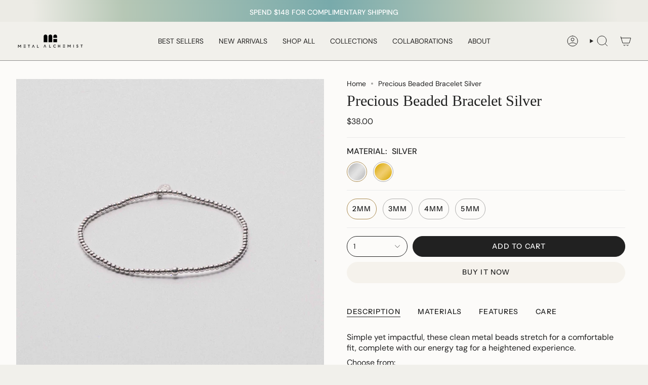

--- FILE ---
content_type: text/html; charset=utf-8
request_url: https://metalalchemist.com/products/precious-beaded-bracelet?section_id=api-product-grid-item
body_size: 1606
content:
<div id="shopify-section-api-product-grid-item" class="shopify-section">

<div data-api-content>
<div class="grid-item product-item  product-item--left product-item--outer-text product-item--has-quickbuy "
    id="product-item--api-product-grid-item-8414822531236"
    data-grid-item
    
  >
    <div class="product-item__image double__image" data-product-image>
      <a class="product-link" href="/products/precious-beaded-bracelet" aria-label="Precious Beaded Bracelet Silver" data-product-link="/products/precious-beaded-bracelet"><div class="product-item__bg" data-product-image-default><figure class="image-wrapper image-wrapper--cover lazy-image lazy-image--backfill is-loading" style="--aspect-ratio: 0.8333333333333334;" data-aos="img-in"
  data-aos-delay="||itemAnimationDelay||"
  data-aos-duration="800"
  data-aos-anchor="||itemAnimationAnchor||"
  data-aos-easing="ease-out-quart"><img src="//metalalchemist.com/cdn/shop/files/Artboard4_00fc63c7-b349-425d-9a42-8affc6772ec3.jpg?crop=center&amp;height=2879&amp;v=1763995694&amp;width=2400" alt="" width="2400" height="2879" loading="eager" srcset="//metalalchemist.com/cdn/shop/files/Artboard4_00fc63c7-b349-425d-9a42-8affc6772ec3.jpg?v=1763995694&amp;width=136 136w, //metalalchemist.com/cdn/shop/files/Artboard4_00fc63c7-b349-425d-9a42-8affc6772ec3.jpg?v=1763995694&amp;width=160 160w, //metalalchemist.com/cdn/shop/files/Artboard4_00fc63c7-b349-425d-9a42-8affc6772ec3.jpg?v=1763995694&amp;width=180 180w, //metalalchemist.com/cdn/shop/files/Artboard4_00fc63c7-b349-425d-9a42-8affc6772ec3.jpg?v=1763995694&amp;width=220 220w, //metalalchemist.com/cdn/shop/files/Artboard4_00fc63c7-b349-425d-9a42-8affc6772ec3.jpg?v=1763995694&amp;width=254 254w, //metalalchemist.com/cdn/shop/files/Artboard4_00fc63c7-b349-425d-9a42-8affc6772ec3.jpg?v=1763995694&amp;width=284 284w, //metalalchemist.com/cdn/shop/files/Artboard4_00fc63c7-b349-425d-9a42-8affc6772ec3.jpg?v=1763995694&amp;width=292 292w, //metalalchemist.com/cdn/shop/files/Artboard4_00fc63c7-b349-425d-9a42-8affc6772ec3.jpg?v=1763995694&amp;width=320 320w, //metalalchemist.com/cdn/shop/files/Artboard4_00fc63c7-b349-425d-9a42-8affc6772ec3.jpg?v=1763995694&amp;width=480 480w, //metalalchemist.com/cdn/shop/files/Artboard4_00fc63c7-b349-425d-9a42-8affc6772ec3.jpg?v=1763995694&amp;width=528 528w, //metalalchemist.com/cdn/shop/files/Artboard4_00fc63c7-b349-425d-9a42-8affc6772ec3.jpg?v=1763995694&amp;width=640 640w, //metalalchemist.com/cdn/shop/files/Artboard4_00fc63c7-b349-425d-9a42-8affc6772ec3.jpg?v=1763995694&amp;width=720 720w, //metalalchemist.com/cdn/shop/files/Artboard4_00fc63c7-b349-425d-9a42-8affc6772ec3.jpg?v=1763995694&amp;width=960 960w, //metalalchemist.com/cdn/shop/files/Artboard4_00fc63c7-b349-425d-9a42-8affc6772ec3.jpg?v=1763995694&amp;width=1080 1080w, //metalalchemist.com/cdn/shop/files/Artboard4_00fc63c7-b349-425d-9a42-8affc6772ec3.jpg?v=1763995694&amp;width=1296 1296w, //metalalchemist.com/cdn/shop/files/Artboard4_00fc63c7-b349-425d-9a42-8affc6772ec3.jpg?v=1763995694&amp;width=1512 1512w, //metalalchemist.com/cdn/shop/files/Artboard4_00fc63c7-b349-425d-9a42-8affc6772ec3.jpg?v=1763995694&amp;width=1728 1728w, //metalalchemist.com/cdn/shop/files/Artboard4_00fc63c7-b349-425d-9a42-8affc6772ec3.jpg?v=1763995694&amp;width=1950 1950w" sizes="500px" fetchpriority="high" class=" fit-cover is-loading ">
</figure>

&nbsp;</div><hover-images class="product-item__bg__under">
              <div class="product-item__bg__slider" data-hover-slider><div class="product-item__bg__slide"
                    
                    data-hover-slide-touch
                  ><figure class="image-wrapper image-wrapper--cover lazy-image lazy-image--backfill is-loading" style="--aspect-ratio: 0.8333333333333334;"><img src="//metalalchemist.com/cdn/shop/files/Artboard4_00fc63c7-b349-425d-9a42-8affc6772ec3.jpg?crop=center&amp;height=2879&amp;v=1763995694&amp;width=2400" alt="" width="2400" height="2879" loading="lazy" srcset="//metalalchemist.com/cdn/shop/files/Artboard4_00fc63c7-b349-425d-9a42-8affc6772ec3.jpg?v=1763995694&amp;width=136 136w, //metalalchemist.com/cdn/shop/files/Artboard4_00fc63c7-b349-425d-9a42-8affc6772ec3.jpg?v=1763995694&amp;width=160 160w, //metalalchemist.com/cdn/shop/files/Artboard4_00fc63c7-b349-425d-9a42-8affc6772ec3.jpg?v=1763995694&amp;width=180 180w, //metalalchemist.com/cdn/shop/files/Artboard4_00fc63c7-b349-425d-9a42-8affc6772ec3.jpg?v=1763995694&amp;width=220 220w, //metalalchemist.com/cdn/shop/files/Artboard4_00fc63c7-b349-425d-9a42-8affc6772ec3.jpg?v=1763995694&amp;width=254 254w, //metalalchemist.com/cdn/shop/files/Artboard4_00fc63c7-b349-425d-9a42-8affc6772ec3.jpg?v=1763995694&amp;width=284 284w, //metalalchemist.com/cdn/shop/files/Artboard4_00fc63c7-b349-425d-9a42-8affc6772ec3.jpg?v=1763995694&amp;width=292 292w, //metalalchemist.com/cdn/shop/files/Artboard4_00fc63c7-b349-425d-9a42-8affc6772ec3.jpg?v=1763995694&amp;width=320 320w, //metalalchemist.com/cdn/shop/files/Artboard4_00fc63c7-b349-425d-9a42-8affc6772ec3.jpg?v=1763995694&amp;width=480 480w, //metalalchemist.com/cdn/shop/files/Artboard4_00fc63c7-b349-425d-9a42-8affc6772ec3.jpg?v=1763995694&amp;width=528 528w, //metalalchemist.com/cdn/shop/files/Artboard4_00fc63c7-b349-425d-9a42-8affc6772ec3.jpg?v=1763995694&amp;width=640 640w, //metalalchemist.com/cdn/shop/files/Artboard4_00fc63c7-b349-425d-9a42-8affc6772ec3.jpg?v=1763995694&amp;width=720 720w, //metalalchemist.com/cdn/shop/files/Artboard4_00fc63c7-b349-425d-9a42-8affc6772ec3.jpg?v=1763995694&amp;width=960 960w, //metalalchemist.com/cdn/shop/files/Artboard4_00fc63c7-b349-425d-9a42-8affc6772ec3.jpg?v=1763995694&amp;width=1080 1080w, //metalalchemist.com/cdn/shop/files/Artboard4_00fc63c7-b349-425d-9a42-8affc6772ec3.jpg?v=1763995694&amp;width=1296 1296w, //metalalchemist.com/cdn/shop/files/Artboard4_00fc63c7-b349-425d-9a42-8affc6772ec3.jpg?v=1763995694&amp;width=1512 1512w, //metalalchemist.com/cdn/shop/files/Artboard4_00fc63c7-b349-425d-9a42-8affc6772ec3.jpg?v=1763995694&amp;width=1728 1728w, //metalalchemist.com/cdn/shop/files/Artboard4_00fc63c7-b349-425d-9a42-8affc6772ec3.jpg?v=1763995694&amp;width=1950 1950w" sizes="500px" fetchpriority="high" class=" fit-cover is-loading ">
</figure>
</div><div class="product-item__bg__slide"
                    
                      data-hover-slide
                    
                    data-hover-slide-touch
                  ><figure class="image-wrapper image-wrapper--cover lazy-image lazy-image--backfill is-loading" style="--aspect-ratio: 0.8333333333333334;"><img src="//metalalchemist.com/cdn/shop/files/Artboard7_11c0df7c-29c6-445f-85c8-63dd0cfeeee4.jpg?crop=center&amp;height=2879&amp;v=1763995694&amp;width=2400" alt="" width="2400" height="2879" loading="lazy" srcset="//metalalchemist.com/cdn/shop/files/Artboard7_11c0df7c-29c6-445f-85c8-63dd0cfeeee4.jpg?v=1763995694&amp;width=136 136w, //metalalchemist.com/cdn/shop/files/Artboard7_11c0df7c-29c6-445f-85c8-63dd0cfeeee4.jpg?v=1763995694&amp;width=160 160w, //metalalchemist.com/cdn/shop/files/Artboard7_11c0df7c-29c6-445f-85c8-63dd0cfeeee4.jpg?v=1763995694&amp;width=180 180w, //metalalchemist.com/cdn/shop/files/Artboard7_11c0df7c-29c6-445f-85c8-63dd0cfeeee4.jpg?v=1763995694&amp;width=220 220w, //metalalchemist.com/cdn/shop/files/Artboard7_11c0df7c-29c6-445f-85c8-63dd0cfeeee4.jpg?v=1763995694&amp;width=254 254w, //metalalchemist.com/cdn/shop/files/Artboard7_11c0df7c-29c6-445f-85c8-63dd0cfeeee4.jpg?v=1763995694&amp;width=284 284w, //metalalchemist.com/cdn/shop/files/Artboard7_11c0df7c-29c6-445f-85c8-63dd0cfeeee4.jpg?v=1763995694&amp;width=292 292w, //metalalchemist.com/cdn/shop/files/Artboard7_11c0df7c-29c6-445f-85c8-63dd0cfeeee4.jpg?v=1763995694&amp;width=320 320w, //metalalchemist.com/cdn/shop/files/Artboard7_11c0df7c-29c6-445f-85c8-63dd0cfeeee4.jpg?v=1763995694&amp;width=480 480w, //metalalchemist.com/cdn/shop/files/Artboard7_11c0df7c-29c6-445f-85c8-63dd0cfeeee4.jpg?v=1763995694&amp;width=528 528w, //metalalchemist.com/cdn/shop/files/Artboard7_11c0df7c-29c6-445f-85c8-63dd0cfeeee4.jpg?v=1763995694&amp;width=640 640w, //metalalchemist.com/cdn/shop/files/Artboard7_11c0df7c-29c6-445f-85c8-63dd0cfeeee4.jpg?v=1763995694&amp;width=720 720w, //metalalchemist.com/cdn/shop/files/Artboard7_11c0df7c-29c6-445f-85c8-63dd0cfeeee4.jpg?v=1763995694&amp;width=960 960w, //metalalchemist.com/cdn/shop/files/Artboard7_11c0df7c-29c6-445f-85c8-63dd0cfeeee4.jpg?v=1763995694&amp;width=1080 1080w, //metalalchemist.com/cdn/shop/files/Artboard7_11c0df7c-29c6-445f-85c8-63dd0cfeeee4.jpg?v=1763995694&amp;width=1296 1296w, //metalalchemist.com/cdn/shop/files/Artboard7_11c0df7c-29c6-445f-85c8-63dd0cfeeee4.jpg?v=1763995694&amp;width=1512 1512w, //metalalchemist.com/cdn/shop/files/Artboard7_11c0df7c-29c6-445f-85c8-63dd0cfeeee4.jpg?v=1763995694&amp;width=1728 1728w, //metalalchemist.com/cdn/shop/files/Artboard7_11c0df7c-29c6-445f-85c8-63dd0cfeeee4.jpg?v=1763995694&amp;width=1950 1950w" sizes="500px" fetchpriority="high" class=" fit-cover is-loading ">
</figure>
</div><div class="product-item__bg__slide"
                    
                      data-hover-slide
                    
                    data-hover-slide-touch
                  ><figure class="image-wrapper image-wrapper--cover lazy-image lazy-image--backfill is-loading" style="--aspect-ratio: 0.8333333333333334;"><img src="//metalalchemist.com/cdn/shop/files/Artboard6_b72d70ff-15ae-4e6d-ac4f-0720acc57f21.jpg?crop=center&amp;height=2879&amp;v=1763995694&amp;width=2400" alt="" width="2400" height="2879" loading="lazy" srcset="//metalalchemist.com/cdn/shop/files/Artboard6_b72d70ff-15ae-4e6d-ac4f-0720acc57f21.jpg?v=1763995694&amp;width=136 136w, //metalalchemist.com/cdn/shop/files/Artboard6_b72d70ff-15ae-4e6d-ac4f-0720acc57f21.jpg?v=1763995694&amp;width=160 160w, //metalalchemist.com/cdn/shop/files/Artboard6_b72d70ff-15ae-4e6d-ac4f-0720acc57f21.jpg?v=1763995694&amp;width=180 180w, //metalalchemist.com/cdn/shop/files/Artboard6_b72d70ff-15ae-4e6d-ac4f-0720acc57f21.jpg?v=1763995694&amp;width=220 220w, //metalalchemist.com/cdn/shop/files/Artboard6_b72d70ff-15ae-4e6d-ac4f-0720acc57f21.jpg?v=1763995694&amp;width=254 254w, //metalalchemist.com/cdn/shop/files/Artboard6_b72d70ff-15ae-4e6d-ac4f-0720acc57f21.jpg?v=1763995694&amp;width=284 284w, //metalalchemist.com/cdn/shop/files/Artboard6_b72d70ff-15ae-4e6d-ac4f-0720acc57f21.jpg?v=1763995694&amp;width=292 292w, //metalalchemist.com/cdn/shop/files/Artboard6_b72d70ff-15ae-4e6d-ac4f-0720acc57f21.jpg?v=1763995694&amp;width=320 320w, //metalalchemist.com/cdn/shop/files/Artboard6_b72d70ff-15ae-4e6d-ac4f-0720acc57f21.jpg?v=1763995694&amp;width=480 480w, //metalalchemist.com/cdn/shop/files/Artboard6_b72d70ff-15ae-4e6d-ac4f-0720acc57f21.jpg?v=1763995694&amp;width=528 528w, //metalalchemist.com/cdn/shop/files/Artboard6_b72d70ff-15ae-4e6d-ac4f-0720acc57f21.jpg?v=1763995694&amp;width=640 640w, //metalalchemist.com/cdn/shop/files/Artboard6_b72d70ff-15ae-4e6d-ac4f-0720acc57f21.jpg?v=1763995694&amp;width=720 720w, //metalalchemist.com/cdn/shop/files/Artboard6_b72d70ff-15ae-4e6d-ac4f-0720acc57f21.jpg?v=1763995694&amp;width=960 960w, //metalalchemist.com/cdn/shop/files/Artboard6_b72d70ff-15ae-4e6d-ac4f-0720acc57f21.jpg?v=1763995694&amp;width=1080 1080w, //metalalchemist.com/cdn/shop/files/Artboard6_b72d70ff-15ae-4e6d-ac4f-0720acc57f21.jpg?v=1763995694&amp;width=1296 1296w, //metalalchemist.com/cdn/shop/files/Artboard6_b72d70ff-15ae-4e6d-ac4f-0720acc57f21.jpg?v=1763995694&amp;width=1512 1512w, //metalalchemist.com/cdn/shop/files/Artboard6_b72d70ff-15ae-4e6d-ac4f-0720acc57f21.jpg?v=1763995694&amp;width=1728 1728w, //metalalchemist.com/cdn/shop/files/Artboard6_b72d70ff-15ae-4e6d-ac4f-0720acc57f21.jpg?v=1763995694&amp;width=1950 1950w" sizes="500px" fetchpriority="high" class=" fit-cover is-loading ">
</figure>
</div><div class="product-item__bg__slide"
                    
                      data-hover-slide
                    
                    data-hover-slide-touch
                  ><figure class="image-wrapper image-wrapper--cover lazy-image lazy-image--backfill is-loading" style="--aspect-ratio: 0.8333333333333334;"><img src="//metalalchemist.com/cdn/shop/files/Artboard8_20fa314e-7c48-47f7-88d3-912c60213c6a.jpg?crop=center&amp;height=2879&amp;v=1763995649&amp;width=2400" alt="" width="2400" height="2879" loading="lazy" srcset="//metalalchemist.com/cdn/shop/files/Artboard8_20fa314e-7c48-47f7-88d3-912c60213c6a.jpg?v=1763995649&amp;width=136 136w, //metalalchemist.com/cdn/shop/files/Artboard8_20fa314e-7c48-47f7-88d3-912c60213c6a.jpg?v=1763995649&amp;width=160 160w, //metalalchemist.com/cdn/shop/files/Artboard8_20fa314e-7c48-47f7-88d3-912c60213c6a.jpg?v=1763995649&amp;width=180 180w, //metalalchemist.com/cdn/shop/files/Artboard8_20fa314e-7c48-47f7-88d3-912c60213c6a.jpg?v=1763995649&amp;width=220 220w, //metalalchemist.com/cdn/shop/files/Artboard8_20fa314e-7c48-47f7-88d3-912c60213c6a.jpg?v=1763995649&amp;width=254 254w, //metalalchemist.com/cdn/shop/files/Artboard8_20fa314e-7c48-47f7-88d3-912c60213c6a.jpg?v=1763995649&amp;width=284 284w, //metalalchemist.com/cdn/shop/files/Artboard8_20fa314e-7c48-47f7-88d3-912c60213c6a.jpg?v=1763995649&amp;width=292 292w, //metalalchemist.com/cdn/shop/files/Artboard8_20fa314e-7c48-47f7-88d3-912c60213c6a.jpg?v=1763995649&amp;width=320 320w, //metalalchemist.com/cdn/shop/files/Artboard8_20fa314e-7c48-47f7-88d3-912c60213c6a.jpg?v=1763995649&amp;width=480 480w, //metalalchemist.com/cdn/shop/files/Artboard8_20fa314e-7c48-47f7-88d3-912c60213c6a.jpg?v=1763995649&amp;width=528 528w, //metalalchemist.com/cdn/shop/files/Artboard8_20fa314e-7c48-47f7-88d3-912c60213c6a.jpg?v=1763995649&amp;width=640 640w, //metalalchemist.com/cdn/shop/files/Artboard8_20fa314e-7c48-47f7-88d3-912c60213c6a.jpg?v=1763995649&amp;width=720 720w, //metalalchemist.com/cdn/shop/files/Artboard8_20fa314e-7c48-47f7-88d3-912c60213c6a.jpg?v=1763995649&amp;width=960 960w, //metalalchemist.com/cdn/shop/files/Artboard8_20fa314e-7c48-47f7-88d3-912c60213c6a.jpg?v=1763995649&amp;width=1080 1080w, //metalalchemist.com/cdn/shop/files/Artboard8_20fa314e-7c48-47f7-88d3-912c60213c6a.jpg?v=1763995649&amp;width=1296 1296w, //metalalchemist.com/cdn/shop/files/Artboard8_20fa314e-7c48-47f7-88d3-912c60213c6a.jpg?v=1763995649&amp;width=1512 1512w, //metalalchemist.com/cdn/shop/files/Artboard8_20fa314e-7c48-47f7-88d3-912c60213c6a.jpg?v=1763995649&amp;width=1728 1728w, //metalalchemist.com/cdn/shop/files/Artboard8_20fa314e-7c48-47f7-88d3-912c60213c6a.jpg?v=1763995649&amp;width=1950 1950w" sizes="500px" fetchpriority="high" class=" fit-cover is-loading ">
</figure>
</div></div>
            </hover-images></a>

      <quick-add-product>
      <div class="quick-add__holder" data-quick-add-holder="8414822531236"><button class="quick-add__button caps--link"
            type="button"
            aria-label="Quick add"
            data-quick-add-btn
            data-quick-add-modal-handle="precious-beaded-bracelet"
          >
            <span class="btn__text">Quick add
</span>
            <span class="btn__plus"></span>
            <span class="btn__added">&nbsp;</span>
            <span class="btn__loader">
              <svg height="18" width="18" class="svg-loader">
                <circle r="7" cx="9" cy="9" />
                <circle stroke-dasharray="87.96459430051421 87.96459430051421" r="7" cx="9" cy="9" />
              </svg>
            </span>
          </button>


<template data-quick-add-modal-template>
  <dialog class="drawer product-quick-add" data-product-id="8414822531236" data-section-id="api-product-grid-item-8414822531236" inert data-quick-add-modal data-scroll-lock-required>
    <form method="dialog">
      <button class="visually-hidden no-js" aria-label="Close"></button>
    </form>

    <div class="drawer__inner product-quick-add__content" data-product-upsell-container data-scroll-lock-scrollable style="--swatch-size: var(--swatch-size-product)">
      <div class="product-quick-add__close-outer">
        <button class="product-quick-add__close drawer__close" aria-label="Close" data-quick-add-modal-close autofocus><svg aria-hidden="true" focusable="false" role="presentation" class="icon icon-cancel" viewBox="0 0 24 24"><path d="M6.758 17.243 12.001 12m5.243-5.243L12 12m0 0L6.758 6.757M12.001 12l5.243 5.243" stroke="currentColor" stroke-linecap="round" stroke-linejoin="round"/></svg></button>
      </div>

      <div class="product-quick-add__inner" data-product-upsell-ajax></div>

      <div class="loader loader--top"><div class="loader-indeterminate"></div></div>
    </div>
  </dialog>
</template></div>
    </quick-add-product>
    </div>

    <div class="product-information"
      style="--swatch-size: var(--swatch-size-filters);"
      data-product-information>
      <div class="product-item__info body-medium">
        <a class="product-link" href="/products/precious-beaded-bracelet" data-product-link="/products/precious-beaded-bracelet">
          <p class="product-item__title">Precious Beaded Bracelet Silver</p>

          <div class="product-item__price__holder"><div class="product-item__price" data-product-price>
<span class="price">
  
    <span class="new-price">
      
        <small>From</small>
      
$38.00
</span>
    
  
</span>
</div>
          </div>
        </a>

        
        
        
        
          <div class="product-swatches finish">
            
              <span class="swatch-wrapper">
                <img class="swatch silver" src="https://cdn.shopify.com/s/files/1/0548/8187/8180/files/Silver.webp" width="20" height="20" alt="Silver" title="Silver" />
              </span>
              <span class="swatch-wrapper">
                <img class="swatch gold" src="https://cdn.shopify.com/s/files/1/0548/8187/8180/files/Gold.webp" width="20" height="20" alt="Gold" title="Gold" />
              </span>
            
          </div>
        

        

</div>
    </div>
  </div></div></div>

--- FILE ---
content_type: application/javascript
request_url: https://df8nroy20256x.cloudfront.net/cannella_MetalAlchemist.js
body_size: 267
content:

var full_url = window.location.href;

var img = document.createElement('img');

var previous_page = document.referrer;

var cm_url = "https://rjkaxp7sng.execute-api.us-west-2.amazonaws.com/trackingPixelProcessing";




var cm_checkout_1 = "checkouts";
var cm_checkout_2 = 'sandbox';

var cm_checkout_price = 'None';
var cm_order_id = 'None';
var cm_event = 'None';


if (full_url.includes(cm_checkout_1) && full_url.includes(cm_checkout_2)) {
	
	if(typeof window.cannella_event.checkout.order.id !== 'undefined'){
	
	cm_event = 'order_placed'
	cm_checkout_price = window.cannella_event.checkout.totalPrice.amount
	cm_order_id = window.cannella_event.checkout.order.id
	console.log(cm_checkout_price, cm_order_id)
	}
}



cm_url += '?url='+encodeURIComponent(full_url) + '&previous_page=' + encodeURIComponent(previous_page) + '&event=' + encodeURIComponent(cm_event)+ '&order_id=' + encodeURIComponent(cm_order_id)+ '&checkout_price=' + encodeURIComponent(cm_checkout_price);


img.src = cm_url



document.getElementById('cannellamedia').appendChild(img)

console.log(cm_url);

--- FILE ---
content_type: text/javascript; charset=utf-8
request_url: https://fast.wistia.com/embed/azpsjjz5rn.js
body_size: 1948
content:
const mediaData = {"accountId":1613995,"accountKey":"wistia-production_1613995","analyticsHost":"https://distillery.wistia.net","formsHost":"https://app.wistia.com","formEventsApi":"/form-stream/1.0.0","aspectRatio":1.0,"assets":[{"is_enhanced":false,"type":"original","slug":"original","display_name":"Original File","details":{},"width":1080,"height":1080,"size":32026251,"bitrate":10631,"public":true,"status":2,"progress":1.0,"metadata":{"av_stream_metadata":"{\"FastStart\":true,\"Audio\":{\"bitRate\":317144,\"channels\":2,\"channelLayout\":\"stereo\",\"Codec ID\":\"mp4a-40-2\",\"codec\":\"aac\",\"codecType\":\"audio\",\"duration\":23.533333,\"sampleFormat\":\"fltp\",\"sampleRate\":48000},\"Video\":{\"bitRate\":10548522,\"Codec ID\":\"avc1\",\"codec\":\"h264\",\"colorPrimaries\":\"bt709\",\"colorSpace\":\"bt709\",\"colorTransfer\":\"bt709\",\"duration\":23.533333,\"height\":1080,\"pixelFormat\":\"yuv420p\",\"rFrameRate\":\"30/1\",\"width\":1080}}"},"url":"https://embed-ssl.wistia.com/deliveries/46a51ca5d941d2af2e1201baca20faf9.bin","created_at":1764188526},{"is_enhanced":false,"type":"iphone_video","slug":"mp4_h264_475k","display_name":"360p","details":{},"container":"mp4","codec":"h264","width":360,"height":360,"ext":"mp4","size":1431981,"bitrate":475,"public":true,"status":2,"progress":1.0,"metadata":{"max_bitrate":837176,"average_bitrate":486406,"early_max_bitrate":755032,"av_stream_metadata":"{\"Audio\":{\"channels\":2,\"channelLayout\":\"stereo\",\"Codec ID\":\"mp4a-40-2\",\"codec\":\"aac\",\"codecType\":\"audio\",\"duration\":23.551995,\"sampleFormat\":\"fltp\",\"sampleRate\":44100},\"Video\":{\"avgFrameRate\":\"30/1\",\"bitRate\":\"349080\",\"Codec ID\":\"avc1\",\"codec\":\"h264\",\"colorPrimaries\":\"bt709\",\"colorSpace\":\"bt709\",\"colorTransfer\":\"bt709\",\"duration\":23.533333,\"height\":360,\"pixelFormat\":\"yuv420p\",\"rFrameRate\":\"30/1\",\"width\":360}}","time_to_ready":12.359663076},"url":"https://embed-ssl.wistia.com/deliveries/f17fbd79192c025b9d6e6f93d251327322fdceef.bin","created_at":1764188526,"segment_duration":3,"opt_vbitrate":1200},{"is_enhanced":false,"type":"mp4_video","slug":"mp4_h264_308k","display_name":"240p","details":{},"container":"mp4","codec":"h264","width":240,"height":240,"ext":"mp4","size":931205,"bitrate":308,"public":true,"status":2,"progress":1.0,"metadata":{"max_bitrate":446264,"average_bitrate":316306,"early_max_bitrate":446264,"av_stream_metadata":"{\"Audio\":{\"channels\":2,\"channelLayout\":\"stereo\",\"Codec ID\":\"mp4a-40-2\",\"codec\":\"aac\",\"codecType\":\"audio\",\"duration\":23.551995,\"sampleFormat\":\"fltp\",\"sampleRate\":44100},\"Video\":{\"avgFrameRate\":\"30/1\",\"bitRate\":\"178880\",\"Codec ID\":\"avc1\",\"codec\":\"h264\",\"colorPrimaries\":\"bt709\",\"colorSpace\":\"bt709\",\"colorTransfer\":\"bt709\",\"duration\":23.533333,\"height\":240,\"pixelFormat\":\"yuv420p\",\"rFrameRate\":\"30/1\",\"width\":240}}","time_to_ready":12.914399136},"url":"https://embed-ssl.wistia.com/deliveries/8cbcf97bc2c5e1251b82901b892c7d3626bb08f1.bin","created_at":1764188526,"segment_duration":3,"opt_vbitrate":300},{"is_enhanced":false,"type":"md_mp4_video","slug":"mp4_h264_761k","display_name":"540p","details":{},"container":"mp4","codec":"h264","width":540,"height":540,"ext":"mp4","size":2295358,"bitrate":761,"public":true,"status":2,"progress":1.0,"metadata":{"max_bitrate":1220360,"average_bitrate":779673,"early_max_bitrate":908088,"av_stream_metadata":"{\"Audio\":{\"channels\":2,\"channelLayout\":\"stereo\",\"Codec ID\":\"mp4a-40-2\",\"codec\":\"aac\",\"codecType\":\"audio\",\"duration\":23.551995,\"sampleFormat\":\"fltp\",\"sampleRate\":44100},\"Video\":{\"avgFrameRate\":\"30/1\",\"bitRate\":\"642571\",\"Codec ID\":\"avc1\",\"codec\":\"h264\",\"colorPrimaries\":\"bt709\",\"colorSpace\":\"bt709\",\"colorTransfer\":\"bt709\",\"duration\":23.533333,\"height\":540,\"pixelFormat\":\"yuv420p\",\"rFrameRate\":\"30/1\",\"width\":540}}","time_to_ready":16.998260643},"url":"https://embed-ssl.wistia.com/deliveries/d2666d974ff741aa98f52dce409339344c9ab7dc.bin","created_at":1764188526,"segment_duration":3,"opt_vbitrate":1800},{"is_enhanced":false,"type":"hd_mp4_video","slug":"mp4_h264_1110k","display_name":"720p","details":{},"container":"mp4","codec":"h264","width":720,"height":720,"ext":"mp4","size":3347108,"bitrate":1110,"public":true,"status":2,"progress":1.0,"metadata":{"max_bitrate":1519504,"average_bitrate":1136925,"early_max_bitrate":1347520,"av_stream_metadata":"{\"Audio\":{\"channels\":2,\"channelLayout\":\"stereo\",\"Codec ID\":\"mp4a-40-2\",\"codec\":\"aac\",\"codecType\":\"audio\",\"duration\":23.551995,\"sampleFormat\":\"fltp\",\"sampleRate\":44100},\"Video\":{\"avgFrameRate\":\"30/1\",\"bitRate\":\"1000129\",\"Codec ID\":\"avc1\",\"codec\":\"h264\",\"colorPrimaries\":\"bt709\",\"colorSpace\":\"bt709\",\"colorTransfer\":\"bt709\",\"duration\":23.533333,\"height\":720,\"pixelFormat\":\"yuv420p\",\"rFrameRate\":\"30/1\",\"width\":720}}","time_to_ready":17.931172648},"url":"https://embed-ssl.wistia.com/deliveries/7ad87d1e94f2efca77386b340a9fa848319a9225.bin","created_at":1764188526,"segment_duration":3,"opt_vbitrate":3750},{"is_enhanced":false,"type":"hd_mp4_video","slug":"mp4_h264_2190k","display_name":"1080p","details":{},"container":"mp4","codec":"h264","width":1080,"height":1080,"ext":"mp4","size":6603085,"bitrate":2190,"public":true,"status":2,"progress":1.0,"metadata":{"max_bitrate":2649888,"average_bitrate":2242896,"early_max_bitrate":2552736,"av_stream_metadata":"{\"Audio\":{\"channels\":2,\"channelLayout\":\"stereo\",\"Codec ID\":\"mp4a-40-2\",\"codec\":\"aac\",\"codecType\":\"audio\",\"duration\":23.551995,\"sampleFormat\":\"fltp\",\"sampleRate\":44100},\"Video\":{\"avgFrameRate\":\"30/1\",\"bitRate\":\"2106979\",\"Codec ID\":\"avc1\",\"codec\":\"h264\",\"colorPrimaries\":\"bt709\",\"colorSpace\":\"bt709\",\"colorTransfer\":\"bt709\",\"duration\":23.533333,\"height\":1080,\"pixelFormat\":\"yuv420p\",\"rFrameRate\":\"30/1\",\"width\":1080}}","time_to_ready":45.954002659},"url":"https://embed-ssl.wistia.com/deliveries/500687f836d83e6ff1413ffaa94e2d00ad9cdcf9.bin","created_at":1764188526,"segment_duration":3,"opt_vbitrate":5625},{"is_enhanced":false,"type":"still_image","slug":"still_image_1080x1080","display_name":"Thumbnail Image","details":{},"width":1080,"height":1080,"ext":"jpg","size":546274,"bitrate":0,"public":true,"status":2,"progress":1.0,"metadata":{"time_to_ready":22.149870639},"url":"https://embed-ssl.wistia.com/deliveries/26f1df9f832c63bf9164859caac87102e9dcd531.bin","created_at":1764188526},{"is_enhanced":false,"type":"storyboard","slug":"storyboard_2000x1000","display_name":"Storyboard","details":{},"width":2000,"height":1000,"ext":"jpg","size":213949,"bitrate":0,"public":true,"status":2,"progress":1.0,"metadata":{"frame_count":47,"aspect_ratio":1.0,"frame_height":200,"frame_width":200,"time_to_ready":12.815405841},"url":"https://embed-ssl.wistia.com/deliveries/d4718cffbf2000dc15c52a0bb201c4b7f14fd743.bin","created_at":1764188526}],"branding":false,"createdAt":1764188526,"distilleryUrl":"https://distillery.wistia.com/x","duration":23.552,"enableCustomerLogo":true,"firstEmbedForAccount":false,"firstShareForAccount":false,"availableTranscripts":[{"bcp47LanguageTag":"en","familyName":"English","familyNativeName":"English","hasCaptions":true,"hasVideoStream":false,"name":"English","nativeName":"English","wistiaLanguageCode":"eng","language":"eng","ietf_language_tag":"eng","alpha3_terminologic":"eng","alpha3_bibliographic":"eng","iso639_2_language_code":"en","english_name":"English","native_name":"English","right_to_left":false,"alpha3Bibliographic":"eng","alpha3Terminologic":"eng","ietfLanguageTag":"eng","iso6392LanguageCode":"en","genericName":"English","genericNativeName":"English"}],"hashedId":"azpsjjz5rn","mediaId":141376975,"mediaKey":"wistia-production_141376975","mediaType":"Video","name":"Alchemy Beaded Necklace Instructions","preloadPreference":null,"progress":1.0,"protected":false,"projectId":9484911,"seoDescription":"a Janelle Educational video","showAbout":true,"status":2,"type":"Video","playableWithoutInstantHls":true,"stats":{"loadCount":1836,"playCount":46,"uniqueLoadCount":1048,"uniquePlayCount":38,"averageEngagement":0.741045},"trackingTransmitInterval":10,"liveStreamEventDetails":null,"integrations":{},"captions":[{"language":"eng","text":"This is our Alchemy Beaded Collection.\n\nIt's an adjustable necklace that's super simple to use. You have your lobster claw, you put it under the smart bead, and it can be worn many different lengths."}],"hls_enabled":true,"embed_options":{"opaqueControls":false,"playerColor":"2949E5","playerColorGradient":{"on":false,"colors":[["#2949E5",0],["#8fafff",1]]},"plugin":{"captions-v1":{"on":"true"}},"volumeControl":"true","fullscreenButton":"true","controlsVisibleOnLoad":"true","bpbTime":"false","vulcan":true,"newRoundedIcons":true,"shouldShowCaptionsSettings":true},"embedOptions":{"opaqueControls":false,"playerColor":"2949E5","playerColorGradient":{"on":false,"colors":[["#2949E5",0],["#8fafff",1]]},"plugin":{"captions-v1":{"on":"true"}},"volumeControl":"true","fullscreenButton":"true","controlsVisibleOnLoad":"true","bpbTime":"false","vulcan":true,"newRoundedIcons":true,"shouldShowCaptionsSettings":true}};

export { mediaData };

--- FILE ---
content_type: text/javascript
request_url: https://metalalchemist.com/cdn/shop/t/81/assets/custom.js?v=141957184582650354261762269055
body_size: -341
content:
(function(h,o,u,n,d){h=h[d]=h[d]||{q:[],onReady:function(c){h.q.push(c)}},d=o.createElement(u),d.async=1,d.src=n,n=o.getElementsByTagName(u)[0],n.parentNode.insertBefore(d,n)})(window,document,"script","https://www.datadoghq-browser-agent.com/us1/v6/datadog-rum.js","DD_RUM"),window.DD_RUM.onReady(function(){window.DD_RUM.init({clientToken:"pub536051c7f646971eddf39542f8454b79",applicationId:"f030c55a-c133-4a99-9404-e197c4275f25",site:"datadoghq.com",service:"metal-alchemist",env:"prod",version:"2.0.0",sessionSampleRate:100,sessionReplaySampleRate:50,defaultPrivacyLevel:"mask-user-input"})}),document.addEventListener("DOMContentLoaded",function(){window.DD_RUM?window.DD_RUM.onReady(function(){if(window.ShopifyAnalytics&&window.ShopifyAnalytics.meta&&window.ShopifyAnalytics.meta.page){var userId=window.ShopifyAnalytics.meta.page.customer_id,userName=window.ShopifyAnalytics.meta.page.customer_name,userEmail=window.ShopifyAnalytics.meta.page.customer_email,userPlan=window.ShopifyAnalytics.meta.page.plan;window.DD_RUM.setUser({id:userId,name:userName,email:userEmail,plan:userPlan})}else console.warn("Shopify Analytics data not available.")}):console.warn("Datadog RUM SDK is not available.")});
//# sourceMappingURL=/cdn/shop/t/81/assets/custom.js.map?v=141957184582650354261762269055
